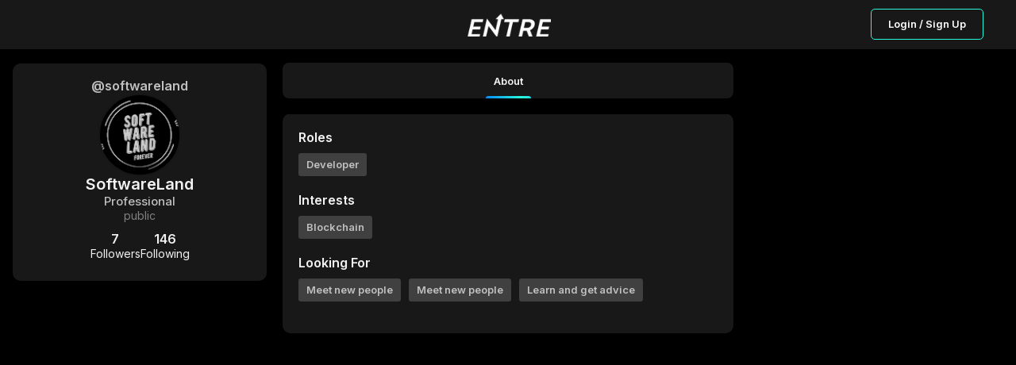

--- FILE ---
content_type: application/javascript; charset=UTF-8
request_url: https://joinentre.com/_next/static/chunks/6627-efd9803a3b4f221c.js
body_size: 3303
content:
(self.webpackChunk_N_E=self.webpackChunk_N_E||[]).push([[6627],{80711:function(e,n,t){"use strict";var r,a,o=t(67294);function i(){return i=Object.assign?Object.assign.bind():function(e){for(var n=1;n<arguments.length;n++){var t=arguments[n];for(var r in t)({}).hasOwnProperty.call(t,r)&&(e[r]=t[r])}return e},i.apply(null,arguments)}function c(e){return o.createElement("svg",i({width:16,height:16,viewBox:"0 0 16 16",fill:"none",xmlns:"http://www.w3.org/2000/svg"},e),r||(r=o.createElement("path",{d:"M8.026 7.73a1.732 1.732 0 100-3.465 1.732 1.732 0 000 3.465zM11.416 12.32c-.188-2.192-1.644-3.898-3.413-3.898S4.778 10.128 4.59 12.32h6.826zM12.85 6.03c0 .946-.761 1.711-1.7 1.711-.479 0-.911-.2-1.22-.52.222-.343.351-.752.351-1.19 0-.439-.129-.847-.351-1.19a1.689 1.689 0 011.22-.52c.939 0 1.7.765 1.7 1.71z",fill:"silver"})),a||(a=o.createElement("path",{d:"M14.403 11.886h-2.556l-.006-.06c-.101-1.086-.54-2.087-1.237-2.821a3.952 3.952 0 00-.467-.421c.302-.106.623-.162.954-.162 1.717 0 3.13 1.516 3.312 3.464zM3.154 6.03c0 .946.761 1.711 1.7 1.711.479 0 .911-.2 1.22-.52a2.175 2.175 0 01-.351-1.19c0-.439.129-.847.351-1.19a1.689 1.689 0 00-1.22-.52c-.939 0-1.7.765-1.7 1.71zM1.6 11.886h2.557l.006-.06c.101-1.086.54-2.087 1.237-2.821.147-.155.303-.296.467-.421a2.893 2.893 0 00-.954-.162c-1.717 0-3.13 1.516-3.312 3.464z",fill:"silver"})))}var s=o.memo(c);n.Z=s},79376:function(e,n,t){"use strict";t.d(n,{Z:function(){return _}});var r,a=t(85893),o=t(67294),i=t(83253),c=t.n(i),s=t(45697),l=t.n(s),u=t(99130),d=t.n(u);function h(){return h=Object.assign?Object.assign.bind():function(e){for(var n=1;n<arguments.length;n++){var t=arguments[n];for(var r in t)({}).hasOwnProperty.call(t,r)&&(e[r]=t[r])}return e},h.apply(null,arguments)}function v(e){return o.createElement("svg",h({width:30,height:30,viewBox:"0 0 30 30",fill:"none",xmlns:"http://www.w3.org/2000/svg"},e),r||(r=o.createElement("path",{d:"M7 15v8a2 2 0 002 2h12a2 2 0 002-2v-8M19 9l-4-4-4 4M15 5v13",stroke:"silver",strokeWidth:2,strokeLinecap:"round",strokeLinejoin:"round"})))}var p=o.memo(v),f=t(63655),m=function(e){var n=e.type,t=e.payload,r=(0,o.useState)(!1),i=r[0],s=r[1],l=t.id,u=t.url,h=t.meeting_url;return(0,a.jsxs)("div",{className:d().wrapper,children:[(0,a.jsxs)("button",{type:"button",onClick:function(){return s(!0)},children:[(0,a.jsx)(p,{}),(0,a.jsx)("span",{className:d().text,children:"Share"})]}),(0,a.jsx)(c(),{isOpen:i,className:d().modal,onRequestClose:function(){return s(!1)},overlayClassName:d().modal_overlay,children:(0,a.jsx)(a.Fragment,{children:(0,a.jsx)(f.Z,{type:n,id:l,url:"meeting"===n?h:u,onClose:function(){return s(!1)}})})})]})};m.propTypes={type:l().string.isRequired,payload:l().object},m.defaultProps={payload:{}};var _=m},94954:function(e,n,t){"use strict";t.d(n,{Z:function(){return b}});var r,a=t(85893),o=t(67294),i=t(45697),c=t.n(i),s=(t(40993),t(11163)),l=t(14416),u=t(18606);function d(){return d=Object.assign?Object.assign.bind():function(e){for(var n=1;n<arguments.length;n++){var t=arguments[n];for(var r in t)({}).hasOwnProperty.call(t,r)&&(e[r]=t[r])}return e},d.apply(null,arguments)}function h(e){return o.createElement("svg",d({width:30,height:30,viewBox:"0 0 30 30",fill:"none",xmlns:"http://www.w3.org/2000/svg"},e),r||(r=o.createElement("path",{d:"M15 22V8M8 15l7-7 7 7",stroke:"silver",strokeWidth:2,strokeLinecap:"round",strokeLinejoin:"round"})))}var v=o.memo(h),p=t(64199),f=t.n(p),m=t(62755),_=t(97569),w=t(17245),g=t(24838),x=function(e){var n=e.isFavorite,t=e.id,r=e.favoriteCount,i=e.type,c=e.userId,d=(0,l.v9)((function(e){return e.auth.token})),h=(0,o.useState)(),p=h[0],x=void 0===p?n:p,b=h[1],j=(0,o.useState)(),k=j[0],y=void 0===k?r:k,M=j[1],O=(0,s.useRouter)(),C=(0,o.useState)(!1),N=C[0],S=C[1],E=o.useCallback((function(e){if(d){e.stopPropagation();var r=x?0:1;switch(M(r?y+1:y-1),b(r),i){case"comment":u.Z.post("comment/".concat(t,"/like"),{});break;case"event":n?w.ZP.mutate({mutation:g.AI,variables:{event_id:t,user_id:c}}):w.ZP.mutate({mutation:g.Gb,variables:{event_id:t,user_id:c}});break;default:u.Z.post("post/".concat(t,"/upvote"),{isFavorite:n})}}else S(!0)}));return(0,a.jsxs)(a.Fragment,{children:[(0,a.jsx)(_.Z,{topOffSet:"20%",isOpen:N,maximumWidth:"28rem",onClose:function(){return S("")},children:(0,a.jsx)(m.Z,{redirect:O.pathname,closeModal:function(){return S("")}})}),(0,a.jsx)("div",{className:f().wrapper,children:(0,a.jsxs)("button",{title:"Upvotes",type:"button",className:"".concat(f().upVote).concat(x?" ".concat(f().isLiked):null),onClick:E,children:[(0,a.jsx)(v,{}),(0,a.jsx)("span",{className:f().counterDesktop,children:y}),(0,a.jsx)("span",{className:f().counterMobile,children:y})]})})]})};x.defaultProps={isFavorite:!1,id:"",favoriteCount:0,type:"",userId:""},x.propTypes={isFavorite:c().bool,id:c().string,favoriteCount:c().number,type:c().string,userId:c().string};var b=x},63655:function(e,n,t){"use strict";t.d(n,{Z:function(){return V}});var r,a=t(85893),o=t(72132),i=(t(40993),t(67294)),c=t(16573),s=t(53597),l=t(46616),u=t(48137);function d(){return d=Object.assign?Object.assign.bind():function(e){for(var n=1;n<arguments.length;n++){var t=arguments[n];for(var r in t)({}).hasOwnProperty.call(t,r)&&(e[r]=t[r])}return e},d.apply(null,arguments)}function h(e){return i.createElement("svg",d({width:33,height:33,viewBox:"0 0 33 33",fill:"none",xmlns:"http://www.w3.org/2000/svg"},e),r||(r=i.createElement("path",{d:"M27.053 6.11H5.636a2.674 2.674 0 00-2.664 2.677L2.96 24.849a2.685 2.685 0 002.677 2.677h21.417a2.685 2.685 0 002.677-2.677V8.787a2.685 2.685 0 00-2.677-2.678zm0 5.354l-10.708 6.693-10.709-6.693V8.787l10.709 6.692 10.708-6.692v2.677z",fill:"#039"})))}var v,p=i.memo(h);function f(){return f=Object.assign?Object.assign.bind():function(e){for(var n=1;n<arguments.length;n++){var t=arguments[n];for(var r in t)({}).hasOwnProperty.call(t,r)&&(e[r]=t[r])}return e},f.apply(null,arguments)}function m(e){return i.createElement("svg",f({width:12,height:22,viewBox:"0 0 12 22",fill:"none",xmlns:"http://www.w3.org/2000/svg"},e),v||(v=i.createElement("path",{fillRule:"evenodd",clipRule:"evenodd",d:"M3.612 21.856h4.062v-9.37h3l.6-3.784H7.672V5.84c0-1.061 1.015-1.662 1.985-1.662h1.753V1.04L8.272.9c-3-.183-4.661 2.17-4.661 4.985v2.816H.195v3.785h3.416v9.37h.001z",fill:"#181818"})))}var _,w=i.memo(m);function g(){return g=Object.assign?Object.assign.bind():function(e){for(var n=1;n<arguments.length;n++){var t=arguments[n];for(var r in t)({}).hasOwnProperty.call(t,r)&&(e[r]=t[r])}return e},g.apply(null,arguments)}function x(e){return i.createElement("svg",g({width:27,height:27,viewBox:"0 0 27 27",fill:"none",xmlns:"http://www.w3.org/2000/svg"},e),_||(_=i.createElement("path",{d:"M20.087 4.875h-8.312c-.917 0-1.662.746-1.662 1.662v3.326H6.788c-.917 0-1.663.745-1.663 1.662v8.312c0 .917.746 1.663 1.662 1.663H15.1c.917 0 1.662-.746 1.662-1.663v-3.325h3.325c.917 0 1.663-.745 1.663-1.662V6.537c0-.916-.746-1.662-1.663-1.662zm-13.3 14.962v-8.312H15.1l.002 8.312H6.787zm13.3-4.987h-3.325v-3.325c0-.917-.745-1.662-1.662-1.662h-3.325V6.538h8.312v8.312z",fill:"#181818"})))}var b,j=i.memo(x);function k(){return k=Object.assign?Object.assign.bind():function(e){for(var n=1;n<arguments.length;n++){var t=arguments[n];for(var r in t)({}).hasOwnProperty.call(t,r)&&(e[r]=t[r])}return e},k.apply(null,arguments)}function y(e){return i.createElement("svg",k({width:18,height:18,viewBox:"0 0 18 18",fill:"none",xmlns:"http://www.w3.org/2000/svg"},e),b||(b=i.createElement("path",{fillRule:"evenodd",clipRule:"evenodd",d:"M.576 6.046h3.366v11.298H.576V6.046zM2.238.314c1.122 0 2.036.915 2.036 2.036a2.04 2.04 0 01-2.036 2.035C1.117 4.385.244 3.47.244 2.35S1.117.314 2.238.314zm3.698 5.732H9.26v1.578a3.847 3.847 0 013.199-1.703h.914c2.12 0 3.822 1.745 3.822 3.821v7.601h-3.324v-6.105c-.042-1.288-.914-2.285-2.202-2.285-1.288 0-2.368.997-2.41 2.285v6.105H5.937V6.045v.001z",fill:"#181818"})))}var M,O=i.memo(y);function C(){return C=Object.assign?Object.assign.bind():function(e){for(var n=1;n<arguments.length;n++){var t=arguments[n];for(var r in t)({}).hasOwnProperty.call(t,r)&&(e[r]=t[r])}return e},C.apply(null,arguments)}function N(e){return i.createElement("svg",C({width:25,height:20,viewBox:"0 0 32 26",fill:"none",xmlns:"http://www.w3.org/2000/svg"},e),M||(M=i.createElement("path",{d:"M31.74 3.732a13.27 13.27 0 01-3.667 1.006 6.33 6.33 0 002.8-3.518 12.72 12.72 0 01-4.036 1.54 6.363 6.363 0 00-11.01 4.352c0 .505.043.99.147 1.452C10.683 8.306 6 5.77 2.855 1.906a6.408 6.408 0 00-.871 3.218 6.374 6.374 0 002.827 5.29 6.286 6.286 0 01-2.876-.785v.07c0 3.093 2.207 5.662 5.1 6.254a6.35 6.35 0 01-1.67.21c-.407 0-.818-.023-1.204-.109.825 2.52 3.165 4.374 5.947 4.434a12.789 12.789 0 01-7.891 2.715c-.522 0-1.023-.023-1.524-.087a17.919 17.919 0 009.765 2.856c11.712 0 18.116-9.702 18.116-18.112 0-.282-.01-.553-.024-.823a12.696 12.696 0 003.19-3.305z",fill:"#039"})))}var S=i.memo(N),E=t(71818),z=t.n(E),B=t(24505),V=function(e){var n=e.id,t=e.type,r=e.onClose,d=e.url,h="https://joinentre.com",v=(0,i.useState)(""),f=v[0],m=v[1];(0,i.useEffect)((function(){if(n)switch(t){case"meeting":m("".concat(d));break;case"profile":m("".concat(h,"/profile/").concat(n));break;case"post":m("".concat(h,"/feed/").concat(n));break;case"job":m("".concat(h,"/jobs/").concat(n));break;case"room":m("".concat(h,"/room/").concat(n));break;case"event":m("".concat(h,"/event/").concat(n))}}),[t,n]);var _=[{icon:(0,a.jsx)(c.Z,{url:f,children:(0,a.jsx)(w,{})}),action:function(){}},{icon:(0,a.jsx)(s.Z,{url:f,children:(0,a.jsx)(O,{fill:"none"})}),action:function(){}},{icon:(0,a.jsx)(l.Z,{url:f,children:(0,a.jsx)(S,{})}),action:function(){}},{icon:(0,a.jsx)(u.Z,{url:f,children:(0,a.jsx)(p,{})}),action:function(){}}];return(0,a.jsxs)(a.Fragment,{children:[(0,a.jsxs)("header",{className:z().modal_header,children:[(0,a.jsx)("h2",{children:"Share with Friends"}),(0,a.jsx)("div",{className:z().closeIcon,children:(0,a.jsx)("button",{type:"button",onClick:r,className:z().shareModalCloseIcon,children:(0,a.jsx)(B.Z,{})})})]}),f?(0,a.jsxs)(a.Fragment,{children:[(0,a.jsxs)("button",{type:"button",className:z().links,onClick:function(){navigator.clipboard.writeText(f),o.Am.success("Link copied to clipboard")},children:[(0,a.jsx)("p",{children:f}),(0,a.jsx)(j,{className:z().handIcon})]}),(0,a.jsx)("div",{className:z().share,children:_.map((function(e){return(0,a.jsx)("div",{className:z().cto,children:(0,a.jsx)("button",{className:z().ctoBtn,type:"button",onClick:e.action,children:e.icon})},e.action)}))})]}):null]})}},99130:function(e){e.exports={wrapper:"CardsShareButton_wrapper__t6HsO",isLiked:"CardsShareButton_isLiked__h63Pw",text:"CardsShareButton_text__5luNJ",modal:"CardsShareButton_modal__LqmQv",modal_header:"CardsShareButton_modal_header__S46ll",modal_overlay:"CardsShareButton_modal_overlay__19oHo",gradient:"CardsShareButton_gradient__l4LhW"}},64199:function(e){e.exports={wrapper:"UpVote_wrapper__xoNar",upVote:"UpVote_upVote__5ciRW",isLiked:"UpVote_isLiked__XkPc3",counterDesktop:"UpVote_counterDesktop__965gB",counterMobile:"UpVote_counterMobile__Ygliu",gradient:"UpVote_gradient__wlode"}},71818:function(e){e.exports={links:"NewShareModal_links__pRK9A",handIcon:"NewShareModal_handIcon__zRKbd",share:"NewShareModal_share__o2PRb",cto:"NewShareModal_cto__bm_qn",ctoBtn:"NewShareModal_ctoBtn__jezGQ",modal_header:"NewShareModal_modal_header__sikRR",shareModalCloseIcon:"NewShareModal_shareModalCloseIcon__JeOHz",gradient:"NewShareModal_gradient__ZWPSA"}}}]);